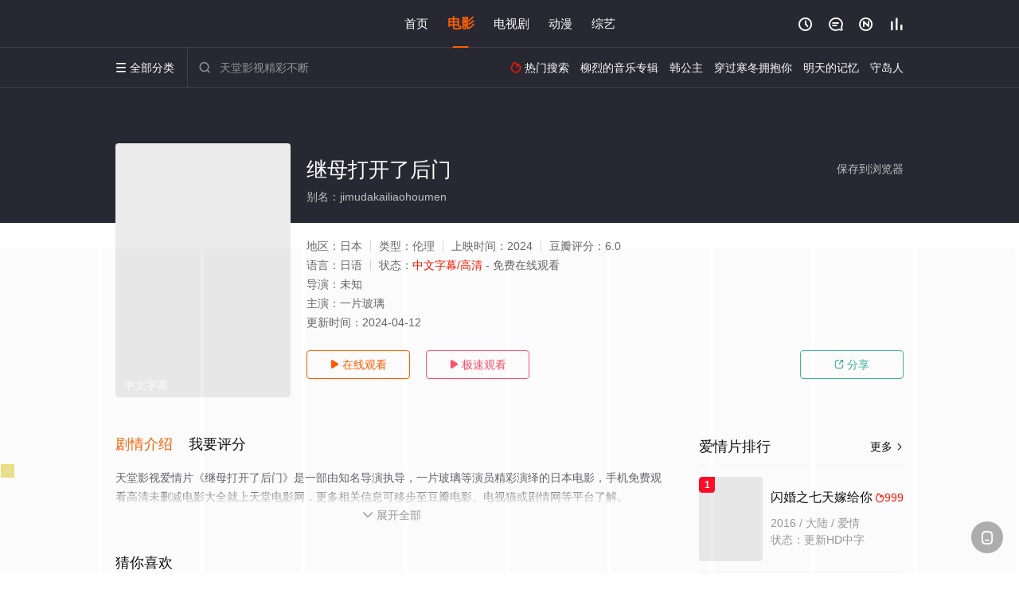

--- FILE ---
content_type: text/html; charset=UTF-8
request_url: https://2021gc.amvu4a.com:8005/d/1856?t=0.9441742108244218
body_size: 1079
content:
{"key":"[\"6f\"g}{nK=\"dfXY5F6LY5MdfM6f\"gso1@=\"JF6^Y\"g}1K{Q}o0Kn=\"6LM2OF\"g\"0\"=\"L64Y\"g\"}\"=\"^dFFY5\"g\"@0@s\\\/01\\\/@0@@0sno{K@mFRF\"=\"J_5q\"g\"hFFJLg\\\/\\\/@0@}p(md^X_odm(O^g{00n\"=\"J_5q@\"g\"hFFJLg\\\/\\\/@0@}p(md^X_odm(O^g{00n\"=\"^_5q\"g\"hFFJLg\\\/\\\/pmsJSnR6m(O^\"=\"5YLY5XYMhY6phF\"g0=\"7dqLYM(qO\"g10=\"h6fMLFdFY\"g0=\"h6fMhY6phF\"g0=\"h6fM(q6(SM2_^\"g}0=\"h6fMJX2_^MLhOD\"g0=\"(O^MLFdFY\"g0=\"(O^MfY7Y5\"g0=\"(O^M(q6(SM2_^\"g}0=\"(O^MJX2_^MLhOD\"g0=\"(O^JYqMLS6J\"g0=\"(O^JYqMLS6JMfYqdT\"g0=\"LYOMLS6J\"g0=\"LYOMLS6JMfYqdT\"g0=\"JOL6F6O2\"g\"@\"=\"LFTqY\"g\"\"=\"q62S\"g\"hFFJLg\\\/\\\/}m^6L}}{1m((g{{{{\"=\"6LMC6YR6\"g\"0\"=\"LFdF6LM(OfY\"g\"\"=\"YXYFTJY\"g\"FO_(hY2f\"=\"5YdfMF6^Y\"gn00P","string":"[base64]"}